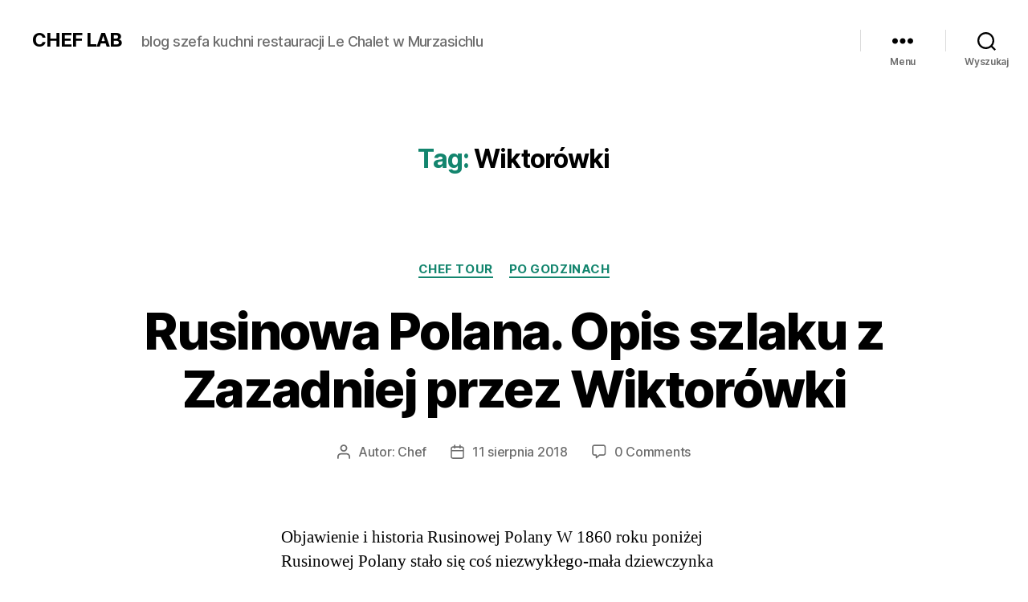

--- FILE ---
content_type: text/html; charset=UTF-8
request_url: https://chef-lab.pl/tag/wiktorowki/
body_size: 14029
content:
<!DOCTYPE html>

<html class="no-js" lang="pl-PL">

	<head>

		<meta charset="UTF-8">
		<meta name="viewport" content="width=device-width, initial-scale=1.0">

		<link rel="profile" href="https://gmpg.org/xfn/11">

		<title>Wiktorówki &#8211; CHEF  LAB</title>
<meta name='robots' content='max-image-preview:large' />
<link rel="alternate" type="application/rss+xml" title="CHEF  LAB &raquo; Kanał z wpisami" href="https://chef-lab.pl/feed/" />
<link rel="alternate" type="application/rss+xml" title="CHEF  LAB &raquo; Kanał z komentarzami" href="https://chef-lab.pl/comments/feed/" />
<link rel="alternate" type="application/rss+xml" title="CHEF  LAB &raquo; Kanał z wpisami otagowanymi jako Wiktorówki" href="https://chef-lab.pl/tag/wiktorowki/feed/" />
<style id='wp-img-auto-sizes-contain-inline-css'>
img:is([sizes=auto i],[sizes^="auto," i]){contain-intrinsic-size:3000px 1500px}
/*# sourceURL=wp-img-auto-sizes-contain-inline-css */
</style>
<style id='wp-emoji-styles-inline-css'>

	img.wp-smiley, img.emoji {
		display: inline !important;
		border: none !important;
		box-shadow: none !important;
		height: 1em !important;
		width: 1em !important;
		margin: 0 0.07em !important;
		vertical-align: -0.1em !important;
		background: none !important;
		padding: 0 !important;
	}
/*# sourceURL=wp-emoji-styles-inline-css */
</style>
<style id='wp-block-library-inline-css'>
:root{--wp-block-synced-color:#7a00df;--wp-block-synced-color--rgb:122,0,223;--wp-bound-block-color:var(--wp-block-synced-color);--wp-editor-canvas-background:#ddd;--wp-admin-theme-color:#007cba;--wp-admin-theme-color--rgb:0,124,186;--wp-admin-theme-color-darker-10:#006ba1;--wp-admin-theme-color-darker-10--rgb:0,107,160.5;--wp-admin-theme-color-darker-20:#005a87;--wp-admin-theme-color-darker-20--rgb:0,90,135;--wp-admin-border-width-focus:2px}@media (min-resolution:192dpi){:root{--wp-admin-border-width-focus:1.5px}}.wp-element-button{cursor:pointer}:root .has-very-light-gray-background-color{background-color:#eee}:root .has-very-dark-gray-background-color{background-color:#313131}:root .has-very-light-gray-color{color:#eee}:root .has-very-dark-gray-color{color:#313131}:root .has-vivid-green-cyan-to-vivid-cyan-blue-gradient-background{background:linear-gradient(135deg,#00d084,#0693e3)}:root .has-purple-crush-gradient-background{background:linear-gradient(135deg,#34e2e4,#4721fb 50%,#ab1dfe)}:root .has-hazy-dawn-gradient-background{background:linear-gradient(135deg,#faaca8,#dad0ec)}:root .has-subdued-olive-gradient-background{background:linear-gradient(135deg,#fafae1,#67a671)}:root .has-atomic-cream-gradient-background{background:linear-gradient(135deg,#fdd79a,#004a59)}:root .has-nightshade-gradient-background{background:linear-gradient(135deg,#330968,#31cdcf)}:root .has-midnight-gradient-background{background:linear-gradient(135deg,#020381,#2874fc)}:root{--wp--preset--font-size--normal:16px;--wp--preset--font-size--huge:42px}.has-regular-font-size{font-size:1em}.has-larger-font-size{font-size:2.625em}.has-normal-font-size{font-size:var(--wp--preset--font-size--normal)}.has-huge-font-size{font-size:var(--wp--preset--font-size--huge)}.has-text-align-center{text-align:center}.has-text-align-left{text-align:left}.has-text-align-right{text-align:right}.has-fit-text{white-space:nowrap!important}#end-resizable-editor-section{display:none}.aligncenter{clear:both}.items-justified-left{justify-content:flex-start}.items-justified-center{justify-content:center}.items-justified-right{justify-content:flex-end}.items-justified-space-between{justify-content:space-between}.screen-reader-text{border:0;clip-path:inset(50%);height:1px;margin:-1px;overflow:hidden;padding:0;position:absolute;width:1px;word-wrap:normal!important}.screen-reader-text:focus{background-color:#ddd;clip-path:none;color:#444;display:block;font-size:1em;height:auto;left:5px;line-height:normal;padding:15px 23px 14px;text-decoration:none;top:5px;width:auto;z-index:100000}html :where(.has-border-color){border-style:solid}html :where([style*=border-top-color]){border-top-style:solid}html :where([style*=border-right-color]){border-right-style:solid}html :where([style*=border-bottom-color]){border-bottom-style:solid}html :where([style*=border-left-color]){border-left-style:solid}html :where([style*=border-width]){border-style:solid}html :where([style*=border-top-width]){border-top-style:solid}html :where([style*=border-right-width]){border-right-style:solid}html :where([style*=border-bottom-width]){border-bottom-style:solid}html :where([style*=border-left-width]){border-left-style:solid}html :where(img[class*=wp-image-]){height:auto;max-width:100%}:where(figure){margin:0 0 1em}html :where(.is-position-sticky){--wp-admin--admin-bar--position-offset:var(--wp-admin--admin-bar--height,0px)}@media screen and (max-width:600px){html :where(.is-position-sticky){--wp-admin--admin-bar--position-offset:0px}}

/*# sourceURL=wp-block-library-inline-css */
</style><style id='wp-block-heading-inline-css'>
h1:where(.wp-block-heading).has-background,h2:where(.wp-block-heading).has-background,h3:where(.wp-block-heading).has-background,h4:where(.wp-block-heading).has-background,h5:where(.wp-block-heading).has-background,h6:where(.wp-block-heading).has-background{padding:1.25em 2.375em}h1.has-text-align-left[style*=writing-mode]:where([style*=vertical-lr]),h1.has-text-align-right[style*=writing-mode]:where([style*=vertical-rl]),h2.has-text-align-left[style*=writing-mode]:where([style*=vertical-lr]),h2.has-text-align-right[style*=writing-mode]:where([style*=vertical-rl]),h3.has-text-align-left[style*=writing-mode]:where([style*=vertical-lr]),h3.has-text-align-right[style*=writing-mode]:where([style*=vertical-rl]),h4.has-text-align-left[style*=writing-mode]:where([style*=vertical-lr]),h4.has-text-align-right[style*=writing-mode]:where([style*=vertical-rl]),h5.has-text-align-left[style*=writing-mode]:where([style*=vertical-lr]),h5.has-text-align-right[style*=writing-mode]:where([style*=vertical-rl]),h6.has-text-align-left[style*=writing-mode]:where([style*=vertical-lr]),h6.has-text-align-right[style*=writing-mode]:where([style*=vertical-rl]){rotate:180deg}
/*# sourceURL=https://chef-lab.pl/wp-includes/blocks/heading/style.min.css */
</style>
<style id='wp-block-paragraph-inline-css'>
.is-small-text{font-size:.875em}.is-regular-text{font-size:1em}.is-large-text{font-size:2.25em}.is-larger-text{font-size:3em}.has-drop-cap:not(:focus):first-letter{float:left;font-size:8.4em;font-style:normal;font-weight:100;line-height:.68;margin:.05em .1em 0 0;text-transform:uppercase}body.rtl .has-drop-cap:not(:focus):first-letter{float:none;margin-left:.1em}p.has-drop-cap.has-background{overflow:hidden}:root :where(p.has-background){padding:1.25em 2.375em}:where(p.has-text-color:not(.has-link-color)) a{color:inherit}p.has-text-align-left[style*="writing-mode:vertical-lr"],p.has-text-align-right[style*="writing-mode:vertical-rl"]{rotate:180deg}
/*# sourceURL=https://chef-lab.pl/wp-includes/blocks/paragraph/style.min.css */
</style>
<style id='global-styles-inline-css'>
:root{--wp--preset--aspect-ratio--square: 1;--wp--preset--aspect-ratio--4-3: 4/3;--wp--preset--aspect-ratio--3-4: 3/4;--wp--preset--aspect-ratio--3-2: 3/2;--wp--preset--aspect-ratio--2-3: 2/3;--wp--preset--aspect-ratio--16-9: 16/9;--wp--preset--aspect-ratio--9-16: 9/16;--wp--preset--color--black: #000000;--wp--preset--color--cyan-bluish-gray: #abb8c3;--wp--preset--color--white: #ffffff;--wp--preset--color--pale-pink: #f78da7;--wp--preset--color--vivid-red: #cf2e2e;--wp--preset--color--luminous-vivid-orange: #ff6900;--wp--preset--color--luminous-vivid-amber: #fcb900;--wp--preset--color--light-green-cyan: #7bdcb5;--wp--preset--color--vivid-green-cyan: #00d084;--wp--preset--color--pale-cyan-blue: #8ed1fc;--wp--preset--color--vivid-cyan-blue: #0693e3;--wp--preset--color--vivid-purple: #9b51e0;--wp--preset--color--accent: #13856e;--wp--preset--color--primary: #000000;--wp--preset--color--secondary: #6d6d6d;--wp--preset--color--subtle-background: #dbdbdb;--wp--preset--color--background: #ffffff;--wp--preset--gradient--vivid-cyan-blue-to-vivid-purple: linear-gradient(135deg,rgb(6,147,227) 0%,rgb(155,81,224) 100%);--wp--preset--gradient--light-green-cyan-to-vivid-green-cyan: linear-gradient(135deg,rgb(122,220,180) 0%,rgb(0,208,130) 100%);--wp--preset--gradient--luminous-vivid-amber-to-luminous-vivid-orange: linear-gradient(135deg,rgb(252,185,0) 0%,rgb(255,105,0) 100%);--wp--preset--gradient--luminous-vivid-orange-to-vivid-red: linear-gradient(135deg,rgb(255,105,0) 0%,rgb(207,46,46) 100%);--wp--preset--gradient--very-light-gray-to-cyan-bluish-gray: linear-gradient(135deg,rgb(238,238,238) 0%,rgb(169,184,195) 100%);--wp--preset--gradient--cool-to-warm-spectrum: linear-gradient(135deg,rgb(74,234,220) 0%,rgb(151,120,209) 20%,rgb(207,42,186) 40%,rgb(238,44,130) 60%,rgb(251,105,98) 80%,rgb(254,248,76) 100%);--wp--preset--gradient--blush-light-purple: linear-gradient(135deg,rgb(255,206,236) 0%,rgb(152,150,240) 100%);--wp--preset--gradient--blush-bordeaux: linear-gradient(135deg,rgb(254,205,165) 0%,rgb(254,45,45) 50%,rgb(107,0,62) 100%);--wp--preset--gradient--luminous-dusk: linear-gradient(135deg,rgb(255,203,112) 0%,rgb(199,81,192) 50%,rgb(65,88,208) 100%);--wp--preset--gradient--pale-ocean: linear-gradient(135deg,rgb(255,245,203) 0%,rgb(182,227,212) 50%,rgb(51,167,181) 100%);--wp--preset--gradient--electric-grass: linear-gradient(135deg,rgb(202,248,128) 0%,rgb(113,206,126) 100%);--wp--preset--gradient--midnight: linear-gradient(135deg,rgb(2,3,129) 0%,rgb(40,116,252) 100%);--wp--preset--font-size--small: 18px;--wp--preset--font-size--medium: 20px;--wp--preset--font-size--large: 26.25px;--wp--preset--font-size--x-large: 42px;--wp--preset--font-size--normal: 21px;--wp--preset--font-size--larger: 32px;--wp--preset--spacing--20: 0.44rem;--wp--preset--spacing--30: 0.67rem;--wp--preset--spacing--40: 1rem;--wp--preset--spacing--50: 1.5rem;--wp--preset--spacing--60: 2.25rem;--wp--preset--spacing--70: 3.38rem;--wp--preset--spacing--80: 5.06rem;--wp--preset--shadow--natural: 6px 6px 9px rgba(0, 0, 0, 0.2);--wp--preset--shadow--deep: 12px 12px 50px rgba(0, 0, 0, 0.4);--wp--preset--shadow--sharp: 6px 6px 0px rgba(0, 0, 0, 0.2);--wp--preset--shadow--outlined: 6px 6px 0px -3px rgb(255, 255, 255), 6px 6px rgb(0, 0, 0);--wp--preset--shadow--crisp: 6px 6px 0px rgb(0, 0, 0);}:where(.is-layout-flex){gap: 0.5em;}:where(.is-layout-grid){gap: 0.5em;}body .is-layout-flex{display: flex;}.is-layout-flex{flex-wrap: wrap;align-items: center;}.is-layout-flex > :is(*, div){margin: 0;}body .is-layout-grid{display: grid;}.is-layout-grid > :is(*, div){margin: 0;}:where(.wp-block-columns.is-layout-flex){gap: 2em;}:where(.wp-block-columns.is-layout-grid){gap: 2em;}:where(.wp-block-post-template.is-layout-flex){gap: 1.25em;}:where(.wp-block-post-template.is-layout-grid){gap: 1.25em;}.has-black-color{color: var(--wp--preset--color--black) !important;}.has-cyan-bluish-gray-color{color: var(--wp--preset--color--cyan-bluish-gray) !important;}.has-white-color{color: var(--wp--preset--color--white) !important;}.has-pale-pink-color{color: var(--wp--preset--color--pale-pink) !important;}.has-vivid-red-color{color: var(--wp--preset--color--vivid-red) !important;}.has-luminous-vivid-orange-color{color: var(--wp--preset--color--luminous-vivid-orange) !important;}.has-luminous-vivid-amber-color{color: var(--wp--preset--color--luminous-vivid-amber) !important;}.has-light-green-cyan-color{color: var(--wp--preset--color--light-green-cyan) !important;}.has-vivid-green-cyan-color{color: var(--wp--preset--color--vivid-green-cyan) !important;}.has-pale-cyan-blue-color{color: var(--wp--preset--color--pale-cyan-blue) !important;}.has-vivid-cyan-blue-color{color: var(--wp--preset--color--vivid-cyan-blue) !important;}.has-vivid-purple-color{color: var(--wp--preset--color--vivid-purple) !important;}.has-black-background-color{background-color: var(--wp--preset--color--black) !important;}.has-cyan-bluish-gray-background-color{background-color: var(--wp--preset--color--cyan-bluish-gray) !important;}.has-white-background-color{background-color: var(--wp--preset--color--white) !important;}.has-pale-pink-background-color{background-color: var(--wp--preset--color--pale-pink) !important;}.has-vivid-red-background-color{background-color: var(--wp--preset--color--vivid-red) !important;}.has-luminous-vivid-orange-background-color{background-color: var(--wp--preset--color--luminous-vivid-orange) !important;}.has-luminous-vivid-amber-background-color{background-color: var(--wp--preset--color--luminous-vivid-amber) !important;}.has-light-green-cyan-background-color{background-color: var(--wp--preset--color--light-green-cyan) !important;}.has-vivid-green-cyan-background-color{background-color: var(--wp--preset--color--vivid-green-cyan) !important;}.has-pale-cyan-blue-background-color{background-color: var(--wp--preset--color--pale-cyan-blue) !important;}.has-vivid-cyan-blue-background-color{background-color: var(--wp--preset--color--vivid-cyan-blue) !important;}.has-vivid-purple-background-color{background-color: var(--wp--preset--color--vivid-purple) !important;}.has-black-border-color{border-color: var(--wp--preset--color--black) !important;}.has-cyan-bluish-gray-border-color{border-color: var(--wp--preset--color--cyan-bluish-gray) !important;}.has-white-border-color{border-color: var(--wp--preset--color--white) !important;}.has-pale-pink-border-color{border-color: var(--wp--preset--color--pale-pink) !important;}.has-vivid-red-border-color{border-color: var(--wp--preset--color--vivid-red) !important;}.has-luminous-vivid-orange-border-color{border-color: var(--wp--preset--color--luminous-vivid-orange) !important;}.has-luminous-vivid-amber-border-color{border-color: var(--wp--preset--color--luminous-vivid-amber) !important;}.has-light-green-cyan-border-color{border-color: var(--wp--preset--color--light-green-cyan) !important;}.has-vivid-green-cyan-border-color{border-color: var(--wp--preset--color--vivid-green-cyan) !important;}.has-pale-cyan-blue-border-color{border-color: var(--wp--preset--color--pale-cyan-blue) !important;}.has-vivid-cyan-blue-border-color{border-color: var(--wp--preset--color--vivid-cyan-blue) !important;}.has-vivid-purple-border-color{border-color: var(--wp--preset--color--vivid-purple) !important;}.has-vivid-cyan-blue-to-vivid-purple-gradient-background{background: var(--wp--preset--gradient--vivid-cyan-blue-to-vivid-purple) !important;}.has-light-green-cyan-to-vivid-green-cyan-gradient-background{background: var(--wp--preset--gradient--light-green-cyan-to-vivid-green-cyan) !important;}.has-luminous-vivid-amber-to-luminous-vivid-orange-gradient-background{background: var(--wp--preset--gradient--luminous-vivid-amber-to-luminous-vivid-orange) !important;}.has-luminous-vivid-orange-to-vivid-red-gradient-background{background: var(--wp--preset--gradient--luminous-vivid-orange-to-vivid-red) !important;}.has-very-light-gray-to-cyan-bluish-gray-gradient-background{background: var(--wp--preset--gradient--very-light-gray-to-cyan-bluish-gray) !important;}.has-cool-to-warm-spectrum-gradient-background{background: var(--wp--preset--gradient--cool-to-warm-spectrum) !important;}.has-blush-light-purple-gradient-background{background: var(--wp--preset--gradient--blush-light-purple) !important;}.has-blush-bordeaux-gradient-background{background: var(--wp--preset--gradient--blush-bordeaux) !important;}.has-luminous-dusk-gradient-background{background: var(--wp--preset--gradient--luminous-dusk) !important;}.has-pale-ocean-gradient-background{background: var(--wp--preset--gradient--pale-ocean) !important;}.has-electric-grass-gradient-background{background: var(--wp--preset--gradient--electric-grass) !important;}.has-midnight-gradient-background{background: var(--wp--preset--gradient--midnight) !important;}.has-small-font-size{font-size: var(--wp--preset--font-size--small) !important;}.has-medium-font-size{font-size: var(--wp--preset--font-size--medium) !important;}.has-large-font-size{font-size: var(--wp--preset--font-size--large) !important;}.has-x-large-font-size{font-size: var(--wp--preset--font-size--x-large) !important;}
/*# sourceURL=global-styles-inline-css */
</style>

<style id='classic-theme-styles-inline-css'>
/*! This file is auto-generated */
.wp-block-button__link{color:#fff;background-color:#32373c;border-radius:9999px;box-shadow:none;text-decoration:none;padding:calc(.667em + 2px) calc(1.333em + 2px);font-size:1.125em}.wp-block-file__button{background:#32373c;color:#fff;text-decoration:none}
/*# sourceURL=/wp-includes/css/classic-themes.min.css */
</style>
<link rel='stylesheet' id='twentytwenty-style-css' href='https://chef-lab.pl/wp-content/themes/twentytwenty/style.css?ver=2.8' media='all' />
<style id='twentytwenty-style-inline-css'>
.color-accent,.color-accent-hover:hover,.color-accent-hover:focus,:root .has-accent-color,.has-drop-cap:not(:focus):first-letter,.wp-block-button.is-style-outline,a { color: #13856e; }blockquote,.border-color-accent,.border-color-accent-hover:hover,.border-color-accent-hover:focus { border-color: #13856e; }button,.button,.faux-button,.wp-block-button__link,.wp-block-file .wp-block-file__button,input[type="button"],input[type="reset"],input[type="submit"],.bg-accent,.bg-accent-hover:hover,.bg-accent-hover:focus,:root .has-accent-background-color,.comment-reply-link { background-color: #13856e; }.fill-children-accent,.fill-children-accent * { fill: #13856e; }:root .has-background-color,button,.button,.faux-button,.wp-block-button__link,.wp-block-file__button,input[type="button"],input[type="reset"],input[type="submit"],.wp-block-button,.comment-reply-link,.has-background.has-primary-background-color:not(.has-text-color),.has-background.has-primary-background-color *:not(.has-text-color),.has-background.has-accent-background-color:not(.has-text-color),.has-background.has-accent-background-color *:not(.has-text-color) { color: #ffffff; }:root .has-background-background-color { background-color: #ffffff; }body,.entry-title a,:root .has-primary-color { color: #000000; }:root .has-primary-background-color { background-color: #000000; }cite,figcaption,.wp-caption-text,.post-meta,.entry-content .wp-block-archives li,.entry-content .wp-block-categories li,.entry-content .wp-block-latest-posts li,.wp-block-latest-comments__comment-date,.wp-block-latest-posts__post-date,.wp-block-embed figcaption,.wp-block-image figcaption,.wp-block-pullquote cite,.comment-metadata,.comment-respond .comment-notes,.comment-respond .logged-in-as,.pagination .dots,.entry-content hr:not(.has-background),hr.styled-separator,:root .has-secondary-color { color: #6d6d6d; }:root .has-secondary-background-color { background-color: #6d6d6d; }pre,fieldset,input,textarea,table,table *,hr { border-color: #dbdbdb; }caption,code,code,kbd,samp,.wp-block-table.is-style-stripes tbody tr:nth-child(odd),:root .has-subtle-background-background-color { background-color: #dbdbdb; }.wp-block-table.is-style-stripes { border-bottom-color: #dbdbdb; }.wp-block-latest-posts.is-grid li { border-top-color: #dbdbdb; }:root .has-subtle-background-color { color: #dbdbdb; }body:not(.overlay-header) .primary-menu > li > a,body:not(.overlay-header) .primary-menu > li > .icon,.modal-menu a,.footer-menu a, .footer-widgets a:where(:not(.wp-block-button__link)),#site-footer .wp-block-button.is-style-outline,.wp-block-pullquote:before,.singular:not(.overlay-header) .entry-header a,.archive-header a,.header-footer-group .color-accent,.header-footer-group .color-accent-hover:hover { color: #13856e; }.social-icons a,#site-footer button:not(.toggle),#site-footer .button,#site-footer .faux-button,#site-footer .wp-block-button__link,#site-footer .wp-block-file__button,#site-footer input[type="button"],#site-footer input[type="reset"],#site-footer input[type="submit"] { background-color: #13856e; }.social-icons a,body:not(.overlay-header) .primary-menu ul,.header-footer-group button,.header-footer-group .button,.header-footer-group .faux-button,.header-footer-group .wp-block-button:not(.is-style-outline) .wp-block-button__link,.header-footer-group .wp-block-file__button,.header-footer-group input[type="button"],.header-footer-group input[type="reset"],.header-footer-group input[type="submit"] { color: #ffffff; }#site-header,.footer-nav-widgets-wrapper,#site-footer,.menu-modal,.menu-modal-inner,.search-modal-inner,.archive-header,.singular .entry-header,.singular .featured-media:before,.wp-block-pullquote:before { background-color: #ffffff; }.header-footer-group,body:not(.overlay-header) #site-header .toggle,.menu-modal .toggle { color: #000000; }body:not(.overlay-header) .primary-menu ul { background-color: #000000; }body:not(.overlay-header) .primary-menu > li > ul:after { border-bottom-color: #000000; }body:not(.overlay-header) .primary-menu ul ul:after { border-left-color: #000000; }.site-description,body:not(.overlay-header) .toggle-inner .toggle-text,.widget .post-date,.widget .rss-date,.widget_archive li,.widget_categories li,.widget cite,.widget_pages li,.widget_meta li,.widget_nav_menu li,.powered-by-wordpress,.footer-credits .privacy-policy,.to-the-top,.singular .entry-header .post-meta,.singular:not(.overlay-header) .entry-header .post-meta a { color: #6d6d6d; }.header-footer-group pre,.header-footer-group fieldset,.header-footer-group input,.header-footer-group textarea,.header-footer-group table,.header-footer-group table *,.footer-nav-widgets-wrapper,#site-footer,.menu-modal nav *,.footer-widgets-outer-wrapper,.footer-top { border-color: #dbdbdb; }.header-footer-group table caption,body:not(.overlay-header) .header-inner .toggle-wrapper::before { background-color: #dbdbdb; }
/*# sourceURL=twentytwenty-style-inline-css */
</style>
<link rel='stylesheet' id='twentytwenty-fonts-css' href='https://chef-lab.pl/wp-content/themes/twentytwenty/assets/css/font-inter.css?ver=2.8' media='all' />
<link rel='stylesheet' id='twentytwenty-print-style-css' href='https://chef-lab.pl/wp-content/themes/twentytwenty/print.css?ver=2.8' media='print' />
<script src="https://chef-lab.pl/wp-content/themes/twentytwenty/assets/js/index.js?ver=2.8" id="twentytwenty-js-js" defer data-wp-strategy="defer"></script>
<link rel="https://api.w.org/" href="https://chef-lab.pl/wp-json/" /><link rel="alternate" title="JSON" type="application/json" href="https://chef-lab.pl/wp-json/wp/v2/tags/692" /><link rel="EditURI" type="application/rsd+xml" title="RSD" href="https://chef-lab.pl/xmlrpc.php?rsd" />
<meta name="generator" content="WordPress 6.9" />
	<script>document.documentElement.className = document.documentElement.className.replace( 'no-js', 'js' );</script>
	<style id="custom-background-css">
body.custom-background { background-color: #ffffff; }
</style>
	<link rel="icon" href="https://chef-lab.pl/wp-content/uploads/2011/12/cropped-kraina-night-32x32.jpg" sizes="32x32" />
<link rel="icon" href="https://chef-lab.pl/wp-content/uploads/2011/12/cropped-kraina-night-192x192.jpg" sizes="192x192" />
<link rel="apple-touch-icon" href="https://chef-lab.pl/wp-content/uploads/2011/12/cropped-kraina-night-180x180.jpg" />
<meta name="msapplication-TileImage" content="https://chef-lab.pl/wp-content/uploads/2011/12/cropped-kraina-night-270x270.jpg" />

	</head>

	<body class="archive tag tag-wiktorowki tag-692 custom-background wp-embed-responsive wp-theme-twentytwenty enable-search-modal has-no-pagination showing-comments show-avatars footer-top-visible reduced-spacing">

		<a class="skip-link screen-reader-text" href="#site-content">Przejdź do treści</a>
		<header id="site-header" class="header-footer-group">

			<div class="header-inner section-inner">

				<div class="header-titles-wrapper">

					
						<button class="toggle search-toggle mobile-search-toggle" data-toggle-target=".search-modal" data-toggle-body-class="showing-search-modal" data-set-focus=".search-modal .search-field" aria-expanded="false">
							<span class="toggle-inner">
								<span class="toggle-icon">
									<svg class="svg-icon" aria-hidden="true" role="img" focusable="false" xmlns="http://www.w3.org/2000/svg" width="23" height="23" viewBox="0 0 23 23"><path d="M38.710696,48.0601792 L43,52.3494831 L41.3494831,54 L37.0601792,49.710696 C35.2632422,51.1481185 32.9839107,52.0076499 30.5038249,52.0076499 C24.7027226,52.0076499 20,47.3049272 20,41.5038249 C20,35.7027226 24.7027226,31 30.5038249,31 C36.3049272,31 41.0076499,35.7027226 41.0076499,41.5038249 C41.0076499,43.9839107 40.1481185,46.2632422 38.710696,48.0601792 Z M36.3875844,47.1716785 C37.8030221,45.7026647 38.6734666,43.7048964 38.6734666,41.5038249 C38.6734666,36.9918565 35.0157934,33.3341833 30.5038249,33.3341833 C25.9918565,33.3341833 22.3341833,36.9918565 22.3341833,41.5038249 C22.3341833,46.0157934 25.9918565,49.6734666 30.5038249,49.6734666 C32.7048964,49.6734666 34.7026647,48.8030221 36.1716785,47.3875844 C36.2023931,47.347638 36.2360451,47.3092237 36.2726343,47.2726343 C36.3092237,47.2360451 36.347638,47.2023931 36.3875844,47.1716785 Z" transform="translate(-20 -31)" /></svg>								</span>
								<span class="toggle-text">Wyszukaj</span>
							</span>
						</button><!-- .search-toggle -->

					
					<div class="header-titles">

						<div class="site-title faux-heading"><a href="https://chef-lab.pl/">CHEF  LAB</a></div><div class="site-description">blog szefa kuchni restauracji Le Chalet w Murzasichlu</div><!-- .site-description -->
					</div><!-- .header-titles -->

					<button class="toggle nav-toggle mobile-nav-toggle" data-toggle-target=".menu-modal"  data-toggle-body-class="showing-menu-modal" aria-expanded="false" data-set-focus=".close-nav-toggle">
						<span class="toggle-inner">
							<span class="toggle-icon">
								<svg class="svg-icon" aria-hidden="true" role="img" focusable="false" xmlns="http://www.w3.org/2000/svg" width="26" height="7" viewBox="0 0 26 7"><path fill-rule="evenodd" d="M332.5,45 C330.567003,45 329,43.4329966 329,41.5 C329,39.5670034 330.567003,38 332.5,38 C334.432997,38 336,39.5670034 336,41.5 C336,43.4329966 334.432997,45 332.5,45 Z M342,45 C340.067003,45 338.5,43.4329966 338.5,41.5 C338.5,39.5670034 340.067003,38 342,38 C343.932997,38 345.5,39.5670034 345.5,41.5 C345.5,43.4329966 343.932997,45 342,45 Z M351.5,45 C349.567003,45 348,43.4329966 348,41.5 C348,39.5670034 349.567003,38 351.5,38 C353.432997,38 355,39.5670034 355,41.5 C355,43.4329966 353.432997,45 351.5,45 Z" transform="translate(-329 -38)" /></svg>							</span>
							<span class="toggle-text">Menu</span>
						</span>
					</button><!-- .nav-toggle -->

				</div><!-- .header-titles-wrapper -->

				<div class="header-navigation-wrapper">

					
							<nav class="primary-menu-wrapper" aria-label="Poziomo">

								<ul class="primary-menu reset-list-style">

								<div class="menu"><ul>
<li class="page_item page-item-615"><a href="https://chef-lab.pl/ciekawe-strony/">ciekawe Strony</a></li>
<li class="page_item page-item-166"><a href="https://chef-lab.pl/galeria/">Galeria</a></li>
<li class="page_item page-item-7"><a href="https://chef-lab.pl/o-mnie/">O AUTORZE</a></li>
<li class="page_item page-item-1595"><a href="https://chef-lab.pl/restauracja-lechalet/">Restauracja Le Chalet</a></li>
</ul></div>

								</ul>

							</nav><!-- .primary-menu-wrapper -->

						
						<div class="header-toggles hide-no-js">

						
							<div class="toggle-wrapper nav-toggle-wrapper has-expanded-menu">

								<button class="toggle nav-toggle desktop-nav-toggle" data-toggle-target=".menu-modal" data-toggle-body-class="showing-menu-modal" aria-expanded="false" data-set-focus=".close-nav-toggle">
									<span class="toggle-inner">
										<span class="toggle-text">Menu</span>
										<span class="toggle-icon">
											<svg class="svg-icon" aria-hidden="true" role="img" focusable="false" xmlns="http://www.w3.org/2000/svg" width="26" height="7" viewBox="0 0 26 7"><path fill-rule="evenodd" d="M332.5,45 C330.567003,45 329,43.4329966 329,41.5 C329,39.5670034 330.567003,38 332.5,38 C334.432997,38 336,39.5670034 336,41.5 C336,43.4329966 334.432997,45 332.5,45 Z M342,45 C340.067003,45 338.5,43.4329966 338.5,41.5 C338.5,39.5670034 340.067003,38 342,38 C343.932997,38 345.5,39.5670034 345.5,41.5 C345.5,43.4329966 343.932997,45 342,45 Z M351.5,45 C349.567003,45 348,43.4329966 348,41.5 C348,39.5670034 349.567003,38 351.5,38 C353.432997,38 355,39.5670034 355,41.5 C355,43.4329966 353.432997,45 351.5,45 Z" transform="translate(-329 -38)" /></svg>										</span>
									</span>
								</button><!-- .nav-toggle -->

							</div><!-- .nav-toggle-wrapper -->

							
							<div class="toggle-wrapper search-toggle-wrapper">

								<button class="toggle search-toggle desktop-search-toggle" data-toggle-target=".search-modal" data-toggle-body-class="showing-search-modal" data-set-focus=".search-modal .search-field" aria-expanded="false">
									<span class="toggle-inner">
										<svg class="svg-icon" aria-hidden="true" role="img" focusable="false" xmlns="http://www.w3.org/2000/svg" width="23" height="23" viewBox="0 0 23 23"><path d="M38.710696,48.0601792 L43,52.3494831 L41.3494831,54 L37.0601792,49.710696 C35.2632422,51.1481185 32.9839107,52.0076499 30.5038249,52.0076499 C24.7027226,52.0076499 20,47.3049272 20,41.5038249 C20,35.7027226 24.7027226,31 30.5038249,31 C36.3049272,31 41.0076499,35.7027226 41.0076499,41.5038249 C41.0076499,43.9839107 40.1481185,46.2632422 38.710696,48.0601792 Z M36.3875844,47.1716785 C37.8030221,45.7026647 38.6734666,43.7048964 38.6734666,41.5038249 C38.6734666,36.9918565 35.0157934,33.3341833 30.5038249,33.3341833 C25.9918565,33.3341833 22.3341833,36.9918565 22.3341833,41.5038249 C22.3341833,46.0157934 25.9918565,49.6734666 30.5038249,49.6734666 C32.7048964,49.6734666 34.7026647,48.8030221 36.1716785,47.3875844 C36.2023931,47.347638 36.2360451,47.3092237 36.2726343,47.2726343 C36.3092237,47.2360451 36.347638,47.2023931 36.3875844,47.1716785 Z" transform="translate(-20 -31)" /></svg>										<span class="toggle-text">Wyszukaj</span>
									</span>
								</button><!-- .search-toggle -->

							</div>

							
						</div><!-- .header-toggles -->
						
				</div><!-- .header-navigation-wrapper -->

			</div><!-- .header-inner -->

			<div class="search-modal cover-modal header-footer-group" data-modal-target-string=".search-modal" role="dialog" aria-modal="true" aria-label="Szukaj">

	<div class="search-modal-inner modal-inner">

		<div class="section-inner">

			<form role="search" aria-label="Szukaj:" method="get" class="search-form" action="https://chef-lab.pl/">
	<label for="search-form-1">
		<span class="screen-reader-text">
			Szukaj:		</span>
		<input type="search" id="search-form-1" class="search-field" placeholder="Szukaj &hellip;" value="" name="s" />
	</label>
	<input type="submit" class="search-submit" value="Szukaj" />
</form>

			<button class="toggle search-untoggle close-search-toggle fill-children-current-color" data-toggle-target=".search-modal" data-toggle-body-class="showing-search-modal" data-set-focus=".search-modal .search-field">
				<span class="screen-reader-text">
					Zamknij wyszukiwanie				</span>
				<svg class="svg-icon" aria-hidden="true" role="img" focusable="false" xmlns="http://www.w3.org/2000/svg" width="16" height="16" viewBox="0 0 16 16"><polygon fill="" fill-rule="evenodd" points="6.852 7.649 .399 1.195 1.445 .149 7.899 6.602 14.352 .149 15.399 1.195 8.945 7.649 15.399 14.102 14.352 15.149 7.899 8.695 1.445 15.149 .399 14.102" /></svg>			</button><!-- .search-toggle -->

		</div><!-- .section-inner -->

	</div><!-- .search-modal-inner -->

</div><!-- .menu-modal -->

		</header><!-- #site-header -->

		
<div class="menu-modal cover-modal header-footer-group" data-modal-target-string=".menu-modal">

	<div class="menu-modal-inner modal-inner">

		<div class="menu-wrapper section-inner">

			<div class="menu-top">

				<button class="toggle close-nav-toggle fill-children-current-color" data-toggle-target=".menu-modal" data-toggle-body-class="showing-menu-modal" data-set-focus=".menu-modal">
					<span class="toggle-text">Zamknij menu</span>
					<svg class="svg-icon" aria-hidden="true" role="img" focusable="false" xmlns="http://www.w3.org/2000/svg" width="16" height="16" viewBox="0 0 16 16"><polygon fill="" fill-rule="evenodd" points="6.852 7.649 .399 1.195 1.445 .149 7.899 6.602 14.352 .149 15.399 1.195 8.945 7.649 15.399 14.102 14.352 15.149 7.899 8.695 1.445 15.149 .399 14.102" /></svg>				</button><!-- .nav-toggle -->

				
					<nav class="expanded-menu" aria-label="Rozwinięte">

						<ul class="modal-menu reset-list-style">
							<li id="menu-item-4930" class="menu-item menu-item-type-post_type menu-item-object-page menu-item-4930"><div class="ancestor-wrapper"><a href="https://chef-lab.pl/o-mnie/">O AUTORZE</a></div><!-- .ancestor-wrapper --></li>
<li id="menu-item-4908" class="menu-item menu-item-type-taxonomy menu-item-object-category menu-item-4908"><div class="ancestor-wrapper"><a href="https://chef-lab.pl/category/wina/">winology</a></div><!-- .ancestor-wrapper --></li>
<li id="menu-item-4909" class="menu-item menu-item-type-taxonomy menu-item-object-category menu-item-4909"><div class="ancestor-wrapper"><a href="https://chef-lab.pl/category/restauracja-lechalet/">z życia Le Chalet</a></div><!-- .ancestor-wrapper --></li>
<li id="menu-item-4910" class="menu-item menu-item-type-taxonomy menu-item-object-category menu-item-4910"><div class="ancestor-wrapper"><a href="https://chef-lab.pl/category/produkty-i-ich-jakosc/">pod kontrolą</a></div><!-- .ancestor-wrapper --></li>
<li id="menu-item-4911" class="menu-item menu-item-type-taxonomy menu-item-object-category menu-item-4911"><div class="ancestor-wrapper"><a href="https://chef-lab.pl/category/zwiedzajac-swiat-scoprendo-il-mondo/">chef tour</a></div><!-- .ancestor-wrapper --></li>
<li id="menu-item-4912" class="menu-item menu-item-type-taxonomy menu-item-object-category menu-item-4912"><div class="ancestor-wrapper"><a href="https://chef-lab.pl/category/o-mnie/">chef life</a></div><!-- .ancestor-wrapper --></li>
<li id="menu-item-4913" class="menu-item menu-item-type-taxonomy menu-item-object-category menu-item-4913"><div class="ancestor-wrapper"><a href="https://chef-lab.pl/category/karta-dan/">menu</a></div><!-- .ancestor-wrapper --></li>
<li id="menu-item-4914" class="menu-item menu-item-type-taxonomy menu-item-object-category menu-item-4914"><div class="ancestor-wrapper"><a href="https://chef-lab.pl/category/przepisy/">podstawy i przepisy</a></div><!-- .ancestor-wrapper --></li>
<li id="menu-item-4915" class="menu-item menu-item-type-taxonomy menu-item-object-category menu-item-4915"><div class="ancestor-wrapper"><a href="https://chef-lab.pl/category/po-pracy/">po godzinach</a></div><!-- .ancestor-wrapper --></li>
<li id="menu-item-4916" class="menu-item menu-item-type-taxonomy menu-item-object-category menu-item-4916"><div class="ancestor-wrapper"><a href="https://chef-lab.pl/category/wyjatkowe-dni/">swięta i nie tylko</a></div><!-- .ancestor-wrapper --></li>
<li id="menu-item-4917" class="menu-item menu-item-type-taxonomy menu-item-object-category menu-item-4917"><div class="ancestor-wrapper"><a href="https://chef-lab.pl/category/foto/">chef camera</a></div><!-- .ancestor-wrapper --></li>
<li id="menu-item-4918" class="menu-item menu-item-type-taxonomy menu-item-object-category menu-item-4918"><div class="ancestor-wrapper"><a href="https://chef-lab.pl/category/polskie-jedzenie/">szlakiem dobrego jedzenia</a></div><!-- .ancestor-wrapper --></li>
<li id="menu-item-4919" class="menu-item menu-item-type-taxonomy menu-item-object-category menu-item-4919"><div class="ancestor-wrapper"><a href="https://chef-lab.pl/category/ksiazki-artykuly/">literatura</a></div><!-- .ancestor-wrapper --></li>
<li id="menu-item-4920" class="menu-item menu-item-type-taxonomy menu-item-object-category menu-item-4920"><div class="ancestor-wrapper"><a href="https://chef-lab.pl/category/murzasichle/">za Sichłą</a></div><!-- .ancestor-wrapper --></li>
<li id="menu-item-4921" class="menu-item menu-item-type-taxonomy menu-item-object-category menu-item-4921"><div class="ancestor-wrapper"><a href="https://chef-lab.pl/category/w-sieci/">w sieci</a></div><!-- .ancestor-wrapper --></li>
<li id="menu-item-4931" class="menu-item menu-item-type-post_type menu-item-object-page menu-item-4931"><div class="ancestor-wrapper"><a href="https://chef-lab.pl/galeria/">Galeria</a></div><!-- .ancestor-wrapper --></li>
						</ul>

					</nav>

					
					<nav class="mobile-menu" aria-label="Urządzenie przenośne">

						<ul class="modal-menu reset-list-style">

						<li class="menu-item menu-item-type-post_type menu-item-object-page menu-item-4930"><div class="ancestor-wrapper"><a href="https://chef-lab.pl/o-mnie/">O AUTORZE</a></div><!-- .ancestor-wrapper --></li>
<li class="menu-item menu-item-type-taxonomy menu-item-object-category menu-item-4908"><div class="ancestor-wrapper"><a href="https://chef-lab.pl/category/wina/">winology</a></div><!-- .ancestor-wrapper --></li>
<li class="menu-item menu-item-type-taxonomy menu-item-object-category menu-item-4909"><div class="ancestor-wrapper"><a href="https://chef-lab.pl/category/restauracja-lechalet/">z życia Le Chalet</a></div><!-- .ancestor-wrapper --></li>
<li class="menu-item menu-item-type-taxonomy menu-item-object-category menu-item-4910"><div class="ancestor-wrapper"><a href="https://chef-lab.pl/category/produkty-i-ich-jakosc/">pod kontrolą</a></div><!-- .ancestor-wrapper --></li>
<li class="menu-item menu-item-type-taxonomy menu-item-object-category menu-item-4911"><div class="ancestor-wrapper"><a href="https://chef-lab.pl/category/zwiedzajac-swiat-scoprendo-il-mondo/">chef tour</a></div><!-- .ancestor-wrapper --></li>
<li class="menu-item menu-item-type-taxonomy menu-item-object-category menu-item-4912"><div class="ancestor-wrapper"><a href="https://chef-lab.pl/category/o-mnie/">chef life</a></div><!-- .ancestor-wrapper --></li>
<li class="menu-item menu-item-type-taxonomy menu-item-object-category menu-item-4913"><div class="ancestor-wrapper"><a href="https://chef-lab.pl/category/karta-dan/">menu</a></div><!-- .ancestor-wrapper --></li>
<li class="menu-item menu-item-type-taxonomy menu-item-object-category menu-item-4914"><div class="ancestor-wrapper"><a href="https://chef-lab.pl/category/przepisy/">podstawy i przepisy</a></div><!-- .ancestor-wrapper --></li>
<li class="menu-item menu-item-type-taxonomy menu-item-object-category menu-item-4915"><div class="ancestor-wrapper"><a href="https://chef-lab.pl/category/po-pracy/">po godzinach</a></div><!-- .ancestor-wrapper --></li>
<li class="menu-item menu-item-type-taxonomy menu-item-object-category menu-item-4916"><div class="ancestor-wrapper"><a href="https://chef-lab.pl/category/wyjatkowe-dni/">swięta i nie tylko</a></div><!-- .ancestor-wrapper --></li>
<li class="menu-item menu-item-type-taxonomy menu-item-object-category menu-item-4917"><div class="ancestor-wrapper"><a href="https://chef-lab.pl/category/foto/">chef camera</a></div><!-- .ancestor-wrapper --></li>
<li class="menu-item menu-item-type-taxonomy menu-item-object-category menu-item-4918"><div class="ancestor-wrapper"><a href="https://chef-lab.pl/category/polskie-jedzenie/">szlakiem dobrego jedzenia</a></div><!-- .ancestor-wrapper --></li>
<li class="menu-item menu-item-type-taxonomy menu-item-object-category menu-item-4919"><div class="ancestor-wrapper"><a href="https://chef-lab.pl/category/ksiazki-artykuly/">literatura</a></div><!-- .ancestor-wrapper --></li>
<li class="menu-item menu-item-type-taxonomy menu-item-object-category menu-item-4920"><div class="ancestor-wrapper"><a href="https://chef-lab.pl/category/murzasichle/">za Sichłą</a></div><!-- .ancestor-wrapper --></li>
<li class="menu-item menu-item-type-taxonomy menu-item-object-category menu-item-4921"><div class="ancestor-wrapper"><a href="https://chef-lab.pl/category/w-sieci/">w sieci</a></div><!-- .ancestor-wrapper --></li>
<li class="menu-item menu-item-type-post_type menu-item-object-page menu-item-4931"><div class="ancestor-wrapper"><a href="https://chef-lab.pl/galeria/">Galeria</a></div><!-- .ancestor-wrapper --></li>

						</ul>

					</nav>

					
			</div><!-- .menu-top -->

			<div class="menu-bottom">

				
			</div><!-- .menu-bottom -->

		</div><!-- .menu-wrapper -->

	</div><!-- .menu-modal-inner -->

</div><!-- .menu-modal -->

<main id="site-content">

	
		<header class="archive-header has-text-align-center header-footer-group">

			<div class="archive-header-inner section-inner medium">

									<h1 class="archive-title"><span class="color-accent">Tag:</span> <span>Wiktorówki</span></h1>
				
				
			</div><!-- .archive-header-inner -->

		</header><!-- .archive-header -->

		
<article class="post-3999 post type-post status-publish format-standard hentry category-zwiedzajac-swiat-scoprendo-il-mondo category-po-pracy tag-herbata tag-jaworzyna tag-oscypki tag-rusinowa-polana tag-sanktuarium-matki-boskiej-jaworzynskiej-krolowej-tatr tag-wiktorowki" id="post-3999">

	
<header class="entry-header has-text-align-center">

	<div class="entry-header-inner section-inner medium">

		
			<div class="entry-categories">
				<span class="screen-reader-text">
					Kategorie				</span>
				<div class="entry-categories-inner">
					<a href="https://chef-lab.pl/category/zwiedzajac-swiat-scoprendo-il-mondo/" rel="category tag">chef tour</a> <a href="https://chef-lab.pl/category/po-pracy/" rel="category tag">po godzinach</a>				</div><!-- .entry-categories-inner -->
			</div><!-- .entry-categories -->

			<h2 class="entry-title heading-size-1"><a href="https://chef-lab.pl/zazadnia-witkorowki-rusinowa-polana/">Rusinowa Polana. Opis szlaku z Zazadniej przez Wiktorówki</a></h2>
		<div class="post-meta-wrapper post-meta-single post-meta-single-top">

			<ul class="post-meta">

									<li class="post-author meta-wrapper">
						<span class="meta-icon">
							<span class="screen-reader-text">
								Autor wpisu							</span>
							<svg class="svg-icon" aria-hidden="true" role="img" focusable="false" xmlns="http://www.w3.org/2000/svg" width="18" height="20" viewBox="0 0 18 20"><path fill="" d="M18,19 C18,19.5522847 17.5522847,20 17,20 C16.4477153,20 16,19.5522847 16,19 L16,17 C16,15.3431458 14.6568542,14 13,14 L5,14 C3.34314575,14 2,15.3431458 2,17 L2,19 C2,19.5522847 1.55228475,20 1,20 C0.44771525,20 0,19.5522847 0,19 L0,17 C0,14.2385763 2.23857625,12 5,12 L13,12 C15.7614237,12 18,14.2385763 18,17 L18,19 Z M9,10 C6.23857625,10 4,7.76142375 4,5 C4,2.23857625 6.23857625,0 9,0 C11.7614237,0 14,2.23857625 14,5 C14,7.76142375 11.7614237,10 9,10 Z M9,8 C10.6568542,8 12,6.65685425 12,5 C12,3.34314575 10.6568542,2 9,2 C7.34314575,2 6,3.34314575 6,5 C6,6.65685425 7.34314575,8 9,8 Z" /></svg>						</span>
						<span class="meta-text">
							Autor: <a href="https://chef-lab.pl/author/lechalet/">Chef</a>						</span>
					</li>
										<li class="post-date meta-wrapper">
						<span class="meta-icon">
							<span class="screen-reader-text">
								Data wpisu							</span>
							<svg class="svg-icon" aria-hidden="true" role="img" focusable="false" xmlns="http://www.w3.org/2000/svg" width="18" height="19" viewBox="0 0 18 19"><path fill="" d="M4.60069444,4.09375 L3.25,4.09375 C2.47334957,4.09375 1.84375,4.72334957 1.84375,5.5 L1.84375,7.26736111 L16.15625,7.26736111 L16.15625,5.5 C16.15625,4.72334957 15.5266504,4.09375 14.75,4.09375 L13.3993056,4.09375 L13.3993056,4.55555556 C13.3993056,5.02154581 13.0215458,5.39930556 12.5555556,5.39930556 C12.0895653,5.39930556 11.7118056,5.02154581 11.7118056,4.55555556 L11.7118056,4.09375 L6.28819444,4.09375 L6.28819444,4.55555556 C6.28819444,5.02154581 5.9104347,5.39930556 5.44444444,5.39930556 C4.97845419,5.39930556 4.60069444,5.02154581 4.60069444,4.55555556 L4.60069444,4.09375 Z M6.28819444,2.40625 L11.7118056,2.40625 L11.7118056,1 C11.7118056,0.534009742 12.0895653,0.15625 12.5555556,0.15625 C13.0215458,0.15625 13.3993056,0.534009742 13.3993056,1 L13.3993056,2.40625 L14.75,2.40625 C16.4586309,2.40625 17.84375,3.79136906 17.84375,5.5 L17.84375,15.875 C17.84375,17.5836309 16.4586309,18.96875 14.75,18.96875 L3.25,18.96875 C1.54136906,18.96875 0.15625,17.5836309 0.15625,15.875 L0.15625,5.5 C0.15625,3.79136906 1.54136906,2.40625 3.25,2.40625 L4.60069444,2.40625 L4.60069444,1 C4.60069444,0.534009742 4.97845419,0.15625 5.44444444,0.15625 C5.9104347,0.15625 6.28819444,0.534009742 6.28819444,1 L6.28819444,2.40625 Z M1.84375,8.95486111 L1.84375,15.875 C1.84375,16.6516504 2.47334957,17.28125 3.25,17.28125 L14.75,17.28125 C15.5266504,17.28125 16.15625,16.6516504 16.15625,15.875 L16.15625,8.95486111 L1.84375,8.95486111 Z" /></svg>						</span>
						<span class="meta-text">
							<a href="https://chef-lab.pl/zazadnia-witkorowki-rusinowa-polana/">11 sierpnia 2018</a>
						</span>
					</li>
										<li class="post-comment-link meta-wrapper">
						<span class="meta-icon">
							<svg class="svg-icon" aria-hidden="true" role="img" focusable="false" xmlns="http://www.w3.org/2000/svg" width="19" height="19" viewBox="0 0 19 19"><path d="M9.43016863,13.2235931 C9.58624731,13.094699 9.7823475,13.0241935 9.98476849,13.0241935 L15.0564516,13.0241935 C15.8581553,13.0241935 16.5080645,12.3742843 16.5080645,11.5725806 L16.5080645,3.44354839 C16.5080645,2.64184472 15.8581553,1.99193548 15.0564516,1.99193548 L3.44354839,1.99193548 C2.64184472,1.99193548 1.99193548,2.64184472 1.99193548,3.44354839 L1.99193548,11.5725806 C1.99193548,12.3742843 2.64184472,13.0241935 3.44354839,13.0241935 L5.76612903,13.0241935 C6.24715123,13.0241935 6.63709677,13.4141391 6.63709677,13.8951613 L6.63709677,15.5301903 L9.43016863,13.2235931 Z M3.44354839,14.766129 C1.67980032,14.766129 0.25,13.3363287 0.25,11.5725806 L0.25,3.44354839 C0.25,1.67980032 1.67980032,0.25 3.44354839,0.25 L15.0564516,0.25 C16.8201997,0.25 18.25,1.67980032 18.25,3.44354839 L18.25,11.5725806 C18.25,13.3363287 16.8201997,14.766129 15.0564516,14.766129 L10.2979143,14.766129 L6.32072889,18.0506004 C5.75274472,18.5196577 4.89516129,18.1156602 4.89516129,17.3790323 L4.89516129,14.766129 L3.44354839,14.766129 Z" /></svg>						</span>
						<span class="meta-text">
							<a href="https://chef-lab.pl/zazadnia-witkorowki-rusinowa-polana/#respond"><span class="dsq-postid" data-dsqidentifier="3999 http://chef-lab.pl/?p=3999">Brak komentarzy<span class="screen-reader-text"> do Rusinowa Polana. Opis szlaku z Zazadniej przez Wiktorówki</span></span></a>						</span>
					</li>
					
			</ul><!-- .post-meta -->

		</div><!-- .post-meta-wrapper -->

		
	</div><!-- .entry-header-inner -->

</header><!-- .entry-header -->

	<div class="post-inner thin ">

		<div class="entry-content">

			<p>Objawienie i historia Rusinowej Polany W 1860 roku poniżej Rusinowej Polany stało się coś niezwykłego-mała dziewczynka wypasająca krowy&nbsp; spotkała Matkę Boską. Znamy doskonale tę historię i dzisiaj wielu pielgrzymów z całego świata wybiera się właśnie tutaj&nbsp; z&nbsp; uwagi na to wyjątkowe wydarzenie. Na początku jednak Rusinowa mimo objawienia wcale nie była tak popularna. Wielce&nbsp; starał [&hellip;]</p>

		</div><!-- .entry-content -->

	</div><!-- .post-inner -->

	<div class="section-inner">
		
		<div class="post-meta-wrapper post-meta-single post-meta-single-bottom">

			<ul class="post-meta">

									<li class="post-tags meta-wrapper">
						<span class="meta-icon">
							<span class="screen-reader-text">
								Tagi							</span>
							<svg class="svg-icon" aria-hidden="true" role="img" focusable="false" xmlns="http://www.w3.org/2000/svg" width="18" height="18" viewBox="0 0 18 18"><path fill="" d="M15.4496399,8.42490555 L8.66109799,1.63636364 L1.63636364,1.63636364 L1.63636364,8.66081885 L8.42522727,15.44178 C8.57869221,15.5954158 8.78693789,15.6817418 9.00409091,15.6817418 C9.22124393,15.6817418 9.42948961,15.5954158 9.58327627,15.4414581 L15.4486339,9.57610048 C15.7651495,9.25692435 15.7649133,8.74206554 15.4496399,8.42490555 Z M16.6084423,10.7304545 L10.7406818,16.59822 C10.280287,17.0591273 9.65554997,17.3181054 9.00409091,17.3181054 C8.35263185,17.3181054 7.72789481,17.0591273 7.26815877,16.5988788 L0.239976954,9.57887876 C0.0863319284,9.4254126 0,9.21716044 0,9 L0,0.818181818 C0,0.366312477 0.366312477,0 0.818181818,0 L9,0 C9.21699531,0 9.42510306,0.0862010512 9.57854191,0.239639906 L16.6084423,7.26954545 C17.5601275,8.22691012 17.5601275,9.77308988 16.6084423,10.7304545 Z M5,6 C4.44771525,6 4,5.55228475 4,5 C4,4.44771525 4.44771525,4 5,4 C5.55228475,4 6,4.44771525 6,5 C6,5.55228475 5.55228475,6 5,6 Z" /></svg>						</span>
						<span class="meta-text">
							<a href="https://chef-lab.pl/tag/herbata/" rel="tag">Herbata</a>, <a href="https://chef-lab.pl/tag/jaworzyna/" rel="tag">Jaworzyna</a>, <a href="https://chef-lab.pl/tag/oscypki/" rel="tag">Oscypki</a>, <a href="https://chef-lab.pl/tag/rusinowa-polana/" rel="tag">Rusinowa Polana</a>, <a href="https://chef-lab.pl/tag/sanktuarium-matki-boskiej-jaworzynskiej-krolowej-tatr/" rel="tag">Sanktuarium Matki Boskiej Jaworzynskiej Królowej Tatr</a>, <a href="https://chef-lab.pl/tag/wiktorowki/" rel="tag">Wiktorówki</a>						</span>
					</li>
					
			</ul><!-- .post-meta -->

		</div><!-- .post-meta-wrapper -->

		
	</div><!-- .section-inner -->

	
</article><!-- .post -->

	
</main><!-- #site-content -->


	<div class="footer-nav-widgets-wrapper header-footer-group">

		<div class="footer-inner section-inner">

			
			
				<aside class="footer-widgets-outer-wrapper">

					<div class="footer-widgets-wrapper">

						
							<div class="footer-widgets column-one grid-item">
								<div class="widget widget_search"><div class="widget-content"><form role="search"  method="get" class="search-form" action="https://chef-lab.pl/">
	<label for="search-form-2">
		<span class="screen-reader-text">
			Szukaj:		</span>
		<input type="search" id="search-form-2" class="search-field" placeholder="Szukaj &hellip;" value="" name="s" />
	</label>
	<input type="submit" class="search-submit" value="Szukaj" />
</form>
</div></div><div class="widget widget_tag_cloud"><div class="widget-content"><h2 class="widget-title subheading heading-size-3">Tagi</h2><nav aria-label="Tagi"><div class="tagcloud"><a href="https://chef-lab.pl/tag/11-listopada/" class="tag-cloud-link tag-link-87 tag-link-position-1" style="font-size: 10.916666666667pt;" aria-label="11 Listopada (4 elementy)">11 Listopada</a>
<a href="https://chef-lab.pl/tag/barolo/" class="tag-cloud-link tag-link-50 tag-link-position-2" style="font-size: 10.916666666667pt;" aria-label="Barolo (4 elementy)">Barolo</a>
<a href="https://chef-lab.pl/tag/boze-narodzenie/" class="tag-cloud-link tag-link-47 tag-link-position-3" style="font-size: 8pt;" aria-label="Boże Narodzenie (3 elementy)">Boże Narodzenie</a>
<a href="https://chef-lab.pl/tag/chef-camera/" class="tag-cloud-link tag-link-385 tag-link-position-4" style="font-size: 10.916666666667pt;" aria-label="Chef Camera (4 elementy)">Chef Camera</a>
<a href="https://chef-lab.pl/tag/foto/" class="tag-cloud-link tag-link-446 tag-link-position-5" style="font-size: 15.291666666667pt;" aria-label="CHEF CAMERA - MOJA PRACA PRZEZ OBIEKTYW (6 elementów)">CHEF CAMERA - MOJA PRACA PRZEZ OBIEKTYW</a>
<a href="https://chef-lab.pl/tag/deser/" class="tag-cloud-link tag-link-188 tag-link-position-6" style="font-size: 10.916666666667pt;" aria-label="deser (4 elementy)">deser</a>
<a href="https://chef-lab.pl/tag/dynia/" class="tag-cloud-link tag-link-36 tag-link-position-7" style="font-size: 20.833333333333pt;" aria-label="dynia (10 elementów)">dynia</a>
<a href="https://chef-lab.pl/tag/gault-e-millau/" class="tag-cloud-link tag-link-378 tag-link-position-8" style="font-size: 10.916666666667pt;" aria-label="Gault e Millau (4 elementy)">Gault e Millau</a>
<a href="https://chef-lab.pl/tag/gesina/" class="tag-cloud-link tag-link-86 tag-link-position-9" style="font-size: 16.75pt;" aria-label="gęsina (7 elementów)">gęsina</a>
<a href="https://chef-lab.pl/tag/jesien/" class="tag-cloud-link tag-link-34 tag-link-position-10" style="font-size: 8pt;" aria-label="jesień (3 elementy)">jesień</a>
<a href="https://chef-lab.pl/tag/koniec-sezonu/" class="tag-cloud-link tag-link-61 tag-link-position-11" style="font-size: 22pt;" aria-label="koniec sezonu (11 elementów)">koniec sezonu</a>
<a href="https://chef-lab.pl/tag/krakow/" class="tag-cloud-link tag-link-204 tag-link-position-12" style="font-size: 10.916666666667pt;" aria-label="Kraków (4 elementy)">Kraków</a>
<a href="https://chef-lab.pl/tag/lambrusco/" class="tag-cloud-link tag-link-67 tag-link-position-13" style="font-size: 10.916666666667pt;" aria-label="Lambrusco (4 elementy)">Lambrusco</a>
<a href="https://chef-lab.pl/tag/langhe/" class="tag-cloud-link tag-link-51 tag-link-position-14" style="font-size: 8pt;" aria-label="Langhe (3 elementy)">Langhe</a>
<a href="https://chef-lab.pl/tag/lechalet/" class="tag-cloud-link tag-link-6 tag-link-position-15" style="font-size: 8pt;" aria-label="Lechalet (3 elementy)">Lechalet</a>
<a href="https://chef-lab.pl/tag/karta-dan/" class="tag-cloud-link tag-link-444 tag-link-position-16" style="font-size: 19.666666666667pt;" aria-label="menu (9 elementów)">menu</a>
<a href="https://chef-lab.pl/tag/menu-jesienne/" class="tag-cloud-link tag-link-85 tag-link-position-17" style="font-size: 8pt;" aria-label="menu jesienne (3 elementy)">menu jesienne</a>
<a href="https://chef-lab.pl/tag/moja-italia/" class="tag-cloud-link tag-link-331 tag-link-position-18" style="font-size: 15.291666666667pt;" aria-label="Moja Italia (6 elementów)">Moja Italia</a>
<a href="https://chef-lab.pl/tag/narodowe-sw-niepodleglosci/" class="tag-cloud-link tag-link-88 tag-link-position-19" style="font-size: 10.916666666667pt;" aria-label="Narodowe św. Niepodległości (4 elementy)">Narodowe św. Niepodległości</a>
<a href="https://chef-lab.pl/tag/ogrodek/" class="tag-cloud-link tag-link-79 tag-link-position-20" style="font-size: 8pt;" aria-label="ogródek (3 elementy)">ogródek</a>
<a href="https://chef-lab.pl/tag/owoce/" class="tag-cloud-link tag-link-22 tag-link-position-21" style="font-size: 8pt;" aria-label="owoce (3 elementy)">owoce</a>
<a href="https://chef-lab.pl/tag/pizza/" class="tag-cloud-link tag-link-308 tag-link-position-22" style="font-size: 18.208333333333pt;" aria-label="pizza (8 elementów)">pizza</a>
<a href="https://chef-lab.pl/tag/pizza-z-pieca-drzewnego/" class="tag-cloud-link tag-link-390 tag-link-position-23" style="font-size: 10.916666666667pt;" aria-label="Pizza z pieca drzewnego (4 elementy)">Pizza z pieca drzewnego</a>
<a href="https://chef-lab.pl/tag/podsumowanie/" class="tag-cloud-link tag-link-443 tag-link-position-24" style="font-size: 18.208333333333pt;" aria-label="podsumowanie (8 elementów)">podsumowanie</a>
<a href="https://chef-lab.pl/tag/po-sezonie/" class="tag-cloud-link tag-link-333 tag-link-position-25" style="font-size: 13.25pt;" aria-label="po sezonie (5 elementów)">po sezonie</a>
<a href="https://chef-lab.pl/tag/prawdziwki/" class="tag-cloud-link tag-link-84 tag-link-position-26" style="font-size: 16.75pt;" aria-label="prawdziwki (7 elementów)">prawdziwki</a>
<a href="https://chef-lab.pl/tag/propozycja-tygodnia/" class="tag-cloud-link tag-link-933 tag-link-position-27" style="font-size: 19.666666666667pt;" aria-label="propozycja tygodnia (9 elementów)">propozycja tygodnia</a>
<a href="https://chef-lab.pl/tag/rafa-wino/" class="tag-cloud-link tag-link-387 tag-link-position-28" style="font-size: 20.833333333333pt;" aria-label="Rafa Wino (10 elementów)">Rafa Wino</a>
<a href="https://chef-lab.pl/tag/risotto/" class="tag-cloud-link tag-link-179 tag-link-position-29" style="font-size: 13.25pt;" aria-label="risotto (5 elementów)">risotto</a>
<a href="https://chef-lab.pl/tag/snieg/" class="tag-cloud-link tag-link-29 tag-link-position-30" style="font-size: 8pt;" aria-label="snieg (3 elementy)">snieg</a>
<a href="https://chef-lab.pl/tag/srebna-gora/" class="tag-cloud-link tag-link-202 tag-link-position-31" style="font-size: 10.916666666667pt;" aria-label="Srebna Góra (4 elementy)">Srebna Góra</a>
<a href="https://chef-lab.pl/tag/sycylia/" class="tag-cloud-link tag-link-561 tag-link-position-32" style="font-size: 13.25pt;" aria-label="Sycylia (5 elementów)">Sycylia</a>
<a href="https://chef-lab.pl/tag/tiramisu/" class="tag-cloud-link tag-link-253 tag-link-position-33" style="font-size: 16.75pt;" aria-label="tiramisu (7 elementów)">tiramisu</a>
<a href="https://chef-lab.pl/tag/tokaj/" class="tag-cloud-link tag-link-354 tag-link-position-34" style="font-size: 13.25pt;" aria-label="Tokaj (5 elementów)">Tokaj</a>
<a href="https://chef-lab.pl/tag/tortelli/" class="tag-cloud-link tag-link-32 tag-link-position-35" style="font-size: 10.916666666667pt;" aria-label="tortelli (4 elementy)">tortelli</a>
<a href="https://chef-lab.pl/tag/tortelli-di-erbetta/" class="tag-cloud-link tag-link-71 tag-link-position-36" style="font-size: 8pt;" aria-label="tortelli di erbetta (3 elementy)">tortelli di erbetta</a>
<a href="https://chef-lab.pl/tag/tortelli-dyniowe/" class="tag-cloud-link tag-link-1092 tag-link-position-37" style="font-size: 10.916666666667pt;" aria-label="tortelli dyniowe (4 elementy)">tortelli dyniowe</a>
<a href="https://chef-lab.pl/tag/umbria/" class="tag-cloud-link tag-link-137 tag-link-position-38" style="font-size: 15.291666666667pt;" aria-label="Umbria (6 elementów)">Umbria</a>
<a href="https://chef-lab.pl/tag/vini-e-affini/" class="tag-cloud-link tag-link-319 tag-link-position-39" style="font-size: 10.916666666667pt;" aria-label="Vini e affini (4 elementy)">Vini e affini</a>
<a href="https://chef-lab.pl/tag/wielkanoc/" class="tag-cloud-link tag-link-62 tag-link-position-40" style="font-size: 16.75pt;" aria-label="Wielkanoc (7 elementów)">Wielkanoc</a>
<a href="https://chef-lab.pl/tag/wina/" class="tag-cloud-link tag-link-445 tag-link-position-41" style="font-size: 8pt;" aria-label="WINA I NIE TYLKO (3 elementy)">WINA I NIE TYLKO</a>
<a href="https://chef-lab.pl/tag/wino/" class="tag-cloud-link tag-link-43 tag-link-position-42" style="font-size: 8pt;" aria-label="wino (3 elementy)">wino</a>
<a href="https://chef-lab.pl/tag/wiosna/" class="tag-cloud-link tag-link-60 tag-link-position-43" style="font-size: 8pt;" aria-label="Wiosna (3 elementy)">Wiosna</a>
<a href="https://chef-lab.pl/tag/sw-marcin/" class="tag-cloud-link tag-link-205 tag-link-position-44" style="font-size: 13.25pt;" aria-label="św. Marcin (5 elementów)">św. Marcin</a>
<a href="https://chef-lab.pl/tag/zyczenia/" class="tag-cloud-link tag-link-63 tag-link-position-45" style="font-size: 8pt;" aria-label="Życzenia (3 elementy)">Życzenia</a></div>
</nav></div></div><div class="widget widget_categories"><div class="widget-content"><h2 class="widget-title subheading heading-size-3">KATEGORIE</h2><nav aria-label="KATEGORIE">
			<ul>
					<li class="cat-item cat-item-72"><a href="https://chef-lab.pl/category/foto/">chef camera</a> (18)
</li>
	<li class="cat-item cat-item-1"><a href="https://chef-lab.pl/category/o-mnie/">chef life</a> (35)
</li>
	<li class="cat-item cat-item-139"><a href="https://chef-lab.pl/category/zwiedzajac-swiat-scoprendo-il-mondo/">chef tour</a> (35)
</li>
	<li class="cat-item cat-item-558"><a href="https://chef-lab.pl/category/ksiazki-artykuly/">literatura</a> (12)
</li>
	<li class="cat-item cat-item-33"><a href="https://chef-lab.pl/category/karta-dan/">menu</a> (76)
</li>
	<li class="cat-item cat-item-153"><a href="https://chef-lab.pl/category/po-pracy/">po godzinach</a> (25)
</li>
	<li class="cat-item cat-item-69"><a href="https://chef-lab.pl/category/produkty-i-ich-jakosc/">pod kontrolą</a> (49)
</li>
	<li class="cat-item cat-item-20"><a href="https://chef-lab.pl/category/przepisy/">podstawy i przepisy</a> (26)
</li>
	<li class="cat-item cat-item-44"><a href="https://chef-lab.pl/category/wyjatkowe-dni/">swięta i nie tylko</a> (22)
</li>
	<li class="cat-item cat-item-189"><a href="https://chef-lab.pl/category/polskie-jedzenie/">szlakiem dobrego jedzenia</a> (18)
</li>
	<li class="cat-item cat-item-17"><a href="https://chef-lab.pl/category/w-sieci/">w sieci</a> (7)
</li>
	<li class="cat-item cat-item-48"><a href="https://chef-lab.pl/category/wina/">winology</a> (91)
</li>
	<li class="cat-item cat-item-5"><a href="https://chef-lab.pl/category/restauracja-lechalet/">z życia Le Chalet</a> (57)
</li>
	<li class="cat-item cat-item-31"><a href="https://chef-lab.pl/category/murzasichle/">za Sichłą</a> (12)
</li>
			</ul>

			</nav></div></div>							</div>

						
						
					</div><!-- .footer-widgets-wrapper -->

				</aside><!-- .footer-widgets-outer-wrapper -->

			
		</div><!-- .footer-inner -->

	</div><!-- .footer-nav-widgets-wrapper -->

	
			<footer id="site-footer" class="header-footer-group">

				<div class="section-inner">

					<div class="footer-credits">

						<p class="footer-copyright">&copy;
							2026							<a href="https://chef-lab.pl/">CHEF  LAB</a>
						</p><!-- .footer-copyright -->

						
						<p class="powered-by-wordpress">
							<a href="https://pl.wordpress.org/">
								Oparte na WordPressie							</a>
						</p><!-- .powered-by-wordpress -->

					</div><!-- .footer-credits -->

					<a class="to-the-top" href="#site-header">
						<span class="to-the-top-long">
							Na górę <span class="arrow" aria-hidden="true">&uarr;</span>						</span><!-- .to-the-top-long -->
						<span class="to-the-top-short">
							W górę <span class="arrow" aria-hidden="true">&uarr;</span>						</span><!-- .to-the-top-short -->
					</a><!-- .to-the-top -->

				</div><!-- .section-inner -->

			</footer><!-- #site-footer -->

		<script type="speculationrules">
{"prefetch":[{"source":"document","where":{"and":[{"href_matches":"/*"},{"not":{"href_matches":["/wp-*.php","/wp-admin/*","/wp-content/uploads/*","/wp-content/*","/wp-content/plugins/*","/wp-content/themes/twentytwenty/*","/*\\?(.+)"]}},{"not":{"selector_matches":"a[rel~=\"nofollow\"]"}},{"not":{"selector_matches":".no-prefetch, .no-prefetch a"}}]},"eagerness":"conservative"}]}
</script>
<script id="disqus_count-js-extra">
var countVars = {"disqusShortname":"wwwcheflabpl"};
//# sourceURL=disqus_count-js-extra
</script>
<script src="https://chef-lab.pl/wp-content/plugins/disqus-comment-system/public/js/comment_count.js?ver=3.1.3" id="disqus_count-js"></script>
<script id="wp-emoji-settings" type="application/json">
{"baseUrl":"https://s.w.org/images/core/emoji/17.0.2/72x72/","ext":".png","svgUrl":"https://s.w.org/images/core/emoji/17.0.2/svg/","svgExt":".svg","source":{"concatemoji":"https://chef-lab.pl/wp-includes/js/wp-emoji-release.min.js?ver=6.9"}}
</script>
<script type="module">
/*! This file is auto-generated */
const a=JSON.parse(document.getElementById("wp-emoji-settings").textContent),o=(window._wpemojiSettings=a,"wpEmojiSettingsSupports"),s=["flag","emoji"];function i(e){try{var t={supportTests:e,timestamp:(new Date).valueOf()};sessionStorage.setItem(o,JSON.stringify(t))}catch(e){}}function c(e,t,n){e.clearRect(0,0,e.canvas.width,e.canvas.height),e.fillText(t,0,0);t=new Uint32Array(e.getImageData(0,0,e.canvas.width,e.canvas.height).data);e.clearRect(0,0,e.canvas.width,e.canvas.height),e.fillText(n,0,0);const a=new Uint32Array(e.getImageData(0,0,e.canvas.width,e.canvas.height).data);return t.every((e,t)=>e===a[t])}function p(e,t){e.clearRect(0,0,e.canvas.width,e.canvas.height),e.fillText(t,0,0);var n=e.getImageData(16,16,1,1);for(let e=0;e<n.data.length;e++)if(0!==n.data[e])return!1;return!0}function u(e,t,n,a){switch(t){case"flag":return n(e,"\ud83c\udff3\ufe0f\u200d\u26a7\ufe0f","\ud83c\udff3\ufe0f\u200b\u26a7\ufe0f")?!1:!n(e,"\ud83c\udde8\ud83c\uddf6","\ud83c\udde8\u200b\ud83c\uddf6")&&!n(e,"\ud83c\udff4\udb40\udc67\udb40\udc62\udb40\udc65\udb40\udc6e\udb40\udc67\udb40\udc7f","\ud83c\udff4\u200b\udb40\udc67\u200b\udb40\udc62\u200b\udb40\udc65\u200b\udb40\udc6e\u200b\udb40\udc67\u200b\udb40\udc7f");case"emoji":return!a(e,"\ud83e\u1fac8")}return!1}function f(e,t,n,a){let r;const o=(r="undefined"!=typeof WorkerGlobalScope&&self instanceof WorkerGlobalScope?new OffscreenCanvas(300,150):document.createElement("canvas")).getContext("2d",{willReadFrequently:!0}),s=(o.textBaseline="top",o.font="600 32px Arial",{});return e.forEach(e=>{s[e]=t(o,e,n,a)}),s}function r(e){var t=document.createElement("script");t.src=e,t.defer=!0,document.head.appendChild(t)}a.supports={everything:!0,everythingExceptFlag:!0},new Promise(t=>{let n=function(){try{var e=JSON.parse(sessionStorage.getItem(o));if("object"==typeof e&&"number"==typeof e.timestamp&&(new Date).valueOf()<e.timestamp+604800&&"object"==typeof e.supportTests)return e.supportTests}catch(e){}return null}();if(!n){if("undefined"!=typeof Worker&&"undefined"!=typeof OffscreenCanvas&&"undefined"!=typeof URL&&URL.createObjectURL&&"undefined"!=typeof Blob)try{var e="postMessage("+f.toString()+"("+[JSON.stringify(s),u.toString(),c.toString(),p.toString()].join(",")+"));",a=new Blob([e],{type:"text/javascript"});const r=new Worker(URL.createObjectURL(a),{name:"wpTestEmojiSupports"});return void(r.onmessage=e=>{i(n=e.data),r.terminate(),t(n)})}catch(e){}i(n=f(s,u,c,p))}t(n)}).then(e=>{for(const n in e)a.supports[n]=e[n],a.supports.everything=a.supports.everything&&a.supports[n],"flag"!==n&&(a.supports.everythingExceptFlag=a.supports.everythingExceptFlag&&a.supports[n]);var t;a.supports.everythingExceptFlag=a.supports.everythingExceptFlag&&!a.supports.flag,a.supports.everything||((t=a.source||{}).concatemoji?r(t.concatemoji):t.wpemoji&&t.twemoji&&(r(t.twemoji),r(t.wpemoji)))});
//# sourceURL=https://chef-lab.pl/wp-includes/js/wp-emoji-loader.min.js
</script>

	</body>
</html>
